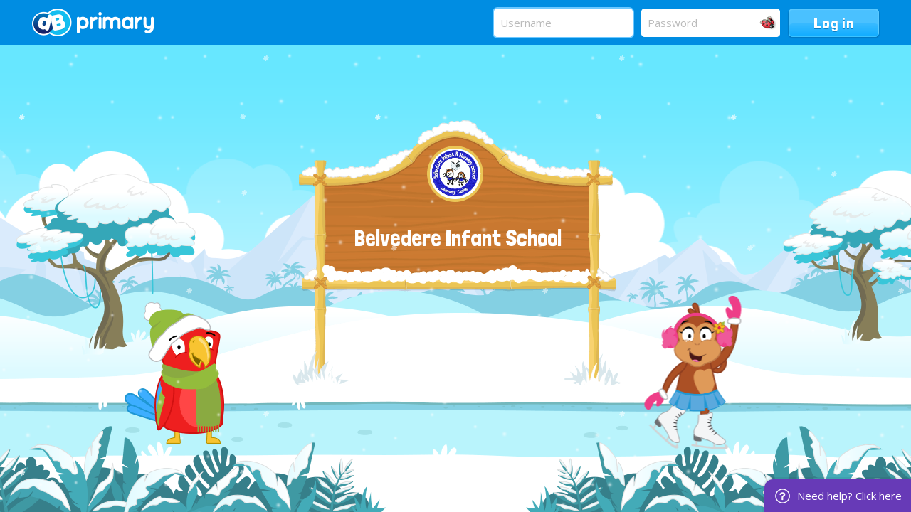

--- FILE ---
content_type: text/html;charset=UTF-8
request_url: https://chatsworthinfantschool.com/bexley/primary/belvedere-inf/site/pages/pta/events
body_size: 4480
content:
























	
	
	
<!DOCTYPE html>
	<html xmlns="http://www.w3.org/1999/xhtml" class="no-touch ">
		<head>
			
			
			<script>
				var DB = DB || {};
				DB.actionPath = "/service/util/login";
			</script>
			
			<meta http-equiv="Content-Type" content="text/html;charset=utf-8" />
			

            

			
				<!--[if IE]>
					<link rel="shortcut icon" type="image/vnd.microsoft.icon" href="/service/util/me?size=icon&amp;o=bexley%2Fprimary%2Fbelvedere-inf&amp;format=ico" />
				<![endif]-->
				<!--[if !IE]>-->
					<link rel="icon" type="image/png" href="/service/util/me?size=icon&amp;o=bexley%2Fprimary%2Fbelvedere-inf" />
				<!--<![endif]-->	
		
				
			
		
			
				<title>Login to Belvedere Infant School</title>
			

			
				
				<link id="standard_blue_login" href="/service/util/custom/themecss?path=primary/ks1&skin=standard&style=blue&actionUrl=/service/util/custom&stage=login&browser=Chrome&version=95-555" type="text/css" rel="stylesheet" title="standard_blue" />
				
			
			
			
			
				<meta name="ROBOTS" content="NOINDEX, FOLLOW">
			

			<link href='//fonts.googleapis.com/css?family=Londrina+Solid|Open+Sans' rel='stylesheet' type='text/css'>

			<script type="text/javascript" src="/service/util/custom/javascript/versioned/jquery-1.11.1.min.js"></script>
			<script type="text/javascript" src="/service/util/custom/javascript/jquery.loader.js"></script>
			
<!-- 
	<style>
	body:after {
	    content: " Need help? Contact our staff support team on 03334 559434 ";
	    right: 0;
	    text-align: center;
	    padding: 11px 13px 11px 46px;
	    color: #fff;
	    background: url(/service/util/custom/images/primary/login/help.png) no-repeat 15px 13px rgb(103, 58, 183);
	    background-size: 21px;
	    pointer-events: none;
	    position: fixed;
	    bottom: 0;
	    border-radius: 12px 0 0 0;
	    box-shadow: rgba(0, 0, 0, 0.05) 0 0 0 3px, rgba(0, 0, 0, 0.07) 0 0 0 1px;
	    z-index: 9999;
	    line-height: 23px;
	    font-size: 15px;
	    font-family: "Open Sans", Arial, Helvetica, sans-serif;
	}
	</style> 
 -->
		
			
			<script type="text/javascript">
				jQuery(document).ready(function() {
					var isTouch = jQuery('html').hasClass('touch');
					var jBody = jQuery('body');
					if (window.location !== window.parent.location && window.name == 'assignmentReview') {
						parent.jQuery('body').trigger('iFrameLoaded');
						jBody.addClass('assignment-review').css({
							'min-height': 'auto'
						})
					} else if (isTouch && jBody.hasClass('assignment-review') ){
						
						jBody.find('.assessment_container').hide();
						jBody.on('iFrameLoaded', function(){
							jBody.find('.assessment_container').show();							
						})
					}
				});	
			</script>
		</head>
		
		<body id="login" class=" dbprimary ">
			<div class="background_overlay ">
				<div class="background_animation">  
  					<div class="background_animation_1"></div>  
				</div>				
			</div>
			
			<span style="position:absolute"><a name="cont" id="cont">&nbsp;</a></span>
			
			<div id="login_title_container" class="Login">	
				<span id="login_title" class="login_title login_title_left">
					<span class="login_title_right"></span>
				</span>
			</div>
			<div class="season winter Login">
				<div id="login_background" class="">
					<div>
						
							<div>
								<div>
									
		<a href="https://neweratech.co.uk" class="dbprimary_logo">New Era Technology</a>

	
								</div>
							</div>
						
					</div>
				</div>
				
				<div class="top-bar">
					<div class="wrapper">
						<div class="grid_12">
							<div class="left">
								<a class="logo" href="#"><img src="/service/util/custom/images/primary/login/2014/logo.png"/></a>
							</div>
							<div class="right">
								<div class="login-form">
									
										
										
										
										
									
									<form method="post" autocomplete="off" name="loginform" action="/service/util/login/Login.action" id="loginform" onsubmit="return doLogin()">
						      			<input name="theme" type="hidden" value="primary_ks1/standard/blue" />
						      			<input name="path" type="hidden" value="bexley/primary/belvedere-inf" />
					      				<input name="why" type="hidden" value="" />
					      				<input name="attempt" type="hidden" value="0" />
					      				<div class="inputs">
						      				
												<input autocorrect="off" data-schoolid="715353145" spellcheck="false" name="username" id="displayUsername" placeholder="Username" type="text" class="input_login" autocapitalize="off" />
								        		
								        			<a href="#" class="picture-login-link" title="Login with pictures">
								        				Picture Login
								        			</a>
								        		
								        	
								        	
							        		
											<input autocomplete="off" name="password" placeholder="Password" type="password" class="input_login maskedPassword" />
							        	</div>
							        	<div class="actions">
											<input name="login" id="loginButton" type="submit" value="Log in" />
											
									  		<input name="loginUrl" type="hidden" value="/bexley/primary/belvedere-inf/site/pages/pta/events" />
								    		
								    		




<div class="loading">
	<svg version="1.1" xmlns="http://www.w3.org/2000/svg" xmlns:xlink="http://www.w3.org/1999/xlink" x="0px" y="0px" width="50px" height="50px" viewBox="0 0 50 50" style="margin:auto; position:absolute; top:0; right:0; bottom:0; left: 0; max-height:100%; max-width:100%;" xml:space="preserve">
		<path fill="#239BFF" d="M25.251,6.461c-10.318,0-18.683,8.365-18.683,18.683h4.068c0-8.071,6.543-14.615,14.615-14.615V6.461z" transform="rotate(55.8288 25 25)"></path>
	</svg>
</div>
										</div>
						    		<div style="display: none;"><input type="hidden" name="_sourcePage" value="G06Gf6jq_aJIRL01aidFlInfGqMMiF6VI0Hoa7lpmgVzCfVfhGv0_mRMbFeFxBpq" /><input type="hidden" name="__fp" value="FjRD7LKfz4U=" /></div></form>
								</div> 
							</div>
						</div>
					</div>
				</div>
				
				 
					<div id="parallax" class="login-overlay">
						<div id="login-overlay1" class="overlay"></div>
						<div id="login-overlay2" class="overlay"></div>
						<div id="login-overlay3" class="overlay"></div>
						<div id="login-overlay4" class="overlay">
							<div class="leaf-fall">
								<div class="leaf-rotate">
									<div class="leaf-sprite"></div>
								</div>
							</div>
						</div>
						<div id="login-overlay5" class="overlay">
							<span class="login_title_content">
								
									
									<p class="school_logo_container">
										
											




































	



	









	
		
		
	
		<img id="school_logo" src="/service/util/me?u=5534603&amp;size=largeFrameless"  alt="belvedere-inf" title="belvedere-inf"    data-user="5534603" />
	
	

										
						      			<span id="schoolTitle">
											
												<a href="http://belvedere-inf.bexley.sch.uk/bexley/primary/belvedere-inf" class="hover">
													Belvedere Infant School
												</a>
												
											
										</span>
									</p>
															
								
							</span>
							<div class="animation"></div>
						</div>
						<div id="login-overlay6" class="overlay"></div>
					</div>
					<div class="leaf-animation">
						<div class="leaf-movement">
							<div class="leaf-path">
								<div class="leaf-steps"></div>
							</div>
							<div class="leaf-path one">
								<div class="leaf-steps"></div>
							</div>
							<div class="leaf-path two">
								<div class="leaf-steps"></div>
							</div>
							<div class="leaf-path three">
								<div class="leaf-steps"></div>
							</div>
						</div>
					</div>
				

				
	
	
			</div>
			
			<div style="right: 0; text-align: center; padding: 11px 13px 11px 46px; color: #fff; background: url(/service/util/custom/images/primary/login/help.png) no-repeat 15px 13px rgb(103, 58, 183);
            background-size: 21px;  position: fixed; bottom: 0; border-radius: 12px 0 0 0; box-shadow: rgba(0, 0, 0, 0.05) 0 0 0 3px, rgba(0, 0, 0, 0.07) 0 0 0 1px;
            z-index: 10000; line-height: 23px; font-size: 15px; font-family: 'Open Sans', Arial, Helvetica, sans-serif;">
                Need help? <a href="https://dbservices-dbla.secure-dbprimary.com/dbla/primary/dbservices/arenas/troubleloggingin" target="_blank" style="color: #fff;">Click here</a>
            </div>
			
			

			<script type="text/javascript">

				function replaceSchoolName() {
					document.loginform.path.value = "";
					var logo = document.getElementById("school_logo")
					if (logo) {
						logo.style.display = "none";
					}
					document.getElementById("title").style.display = "none";
					document.getElementById("schoolname_dialog").style.visibility = "hidden";
					document.loginform.username.value = "";
					initializeFields();
				}

				var loginEnabled = true;
				
				function doLogin() {

					if (loginEnabled) {
						loginEnabled = false;
						return true;
					}
					return false;
				}
				
				jQuery(document).ready(function() {
					jQuery('#loginform').on('submit', function() {
						jQuery(this).addClass("logging-in-animation");
					});
				});

			</script>
			
			
				
					<script type="text/javascript" src="/js/compiled/login.parallax.password-9.5.js"></script>
				
			
				
				
				
					
					<script type="text/javascript">

                        jQuery(document).ready(function() {
                        	var maskedPassword = jQuery('.maskedPassword');
                            var cleanCopy = maskedPassword.clone();
                            var enableMask = Cookie.readCookie("showPassword") != null;

                            //jQuery('.login-form .inputs').append('');

							jQuery('.login-form .inputs').append('<div class="removePasswordMask" title="Show Password"></div>');

                            jQuery(".removePasswordMask").click(function() {
                                jQuery(this).toggleClass('smartmode');
                                if(jQuery(this).hasClass('smartmode')) {
                                	var passwordField = jQuery("input[type=password]");
                                	var newMaskedPassword = cleanCopy.clone();
                                    newMaskedPassword.val(passwordField.val());
                                    passwordField.replaceWith(newMaskedPassword);
                                    newMaskedPassword.myPass();
                                	newMaskedPassword.attr("placeholder", "Password");
                                    jQuery(this).attr("title", "Hide Password");
                                    Cookie.createCookie("showPassword","true");
                                } else {
                                    jQuery("input.maskedPassword").remove();
                                    jQuery("input[name=password][type=hidden]").attr("type", "password");
                                    jQuery(this).attr("title", "");
                                    Cookie.eraseCookie("showPassword");
                                }
                                focusField(jQuery("input[type=text][name=tmp_password], input[type=password][name=password]"));
                            });

                            if (enableMask) {
                            	jQuery(".removePasswordMask").click();
                            }
                        });
		
					</script>
				
			
				<script type="text/javascript">
				
					jQuery(document).ready(function() {
						
					    var $field = $("#displayUsername");
					    
						if(jQuery.trim($field.val()).length > 0) {
							$field = jQuery("input[type=text][name=tmp_password], input[type=password][name=password]");
						}
						
						focusField($field);
					});
					
					function focusField(field) {
						field.focus();
						var val = field.val();
						field.val('').val(val);
					}
				
				</script>

				
					<script type="text/javascript">
					
						jQuery(document).ready(function() {
						  
						  var mp = jQuery("#parallax");
	
						  jQuery(".overlay").parallax(
						    {
						      mouseport : jQuery('#parallax'),
						      yparallax : false
						    },
						    {xparallax : 0.008, xorigin : 0.5}, //#login-overlay4
						    {xparallax : 0.013, xorigin : 0.5}, //#login-overlay5
						    {xparallax : 0.025, xorigin : 0.5}, //#login-overlay6
						    {xparallax : 0.05, xorigin : 0.5}, //#login-overlay7
						    {xparallax : 0.1, xorigin : 0.5}, //#login-overlay8
						    {xparallax : 0.3, xorigin : 0.5} //#login-overlay9
						  )
						  .trigger({type : 'freeze', x : 0.5, decay: 0});
	
						  var onFirstEnter = function() {
						    mp.off("mouseenter", onFirstEnter);
						    jQuery(".overlay").trigger({type : 'unfreeze'});
						  }
						  mp.on("mouseenter", onFirstEnter);
						});
						
					</script>
				
			

			<script type="text/javascript">
				jQuery(document).ready(function() {			
				    var $field = $("#displayUsername");
				    
				    
					    var timeout;
						
						function updatePictureLoginPopup(data) {
							if (data.userPath) jQuery('#login_error').remove();
							jQuery('.picture-login-link')
									.removeClass('animals fruit hcshapes')
									.attr('href', data.userPath)
									.attr('title', data.loginLabel ? "Login with " + (data.loginLabel).toLowerCase() : "")
									.addClass(data.loginClass)
									.toggleClass('active', typeof data.pictureLogin != "undefined" ? data.pictureLogin : false);
						}
						
						if(jQuery.trim($field.val()).length == 0) {
							$field.on('keyup', function(event) {
								if (timeout != null) {
									clearTimeout(timeout);
								}
								var val = $field.val();
								
								if (val.length > 3) {
									timeout = setTimeout(function() {
										var cache = $field.data('lookupcache');
										
										if (!cache) {
											$field.data('lookupcache', cache = {});
										}
										
										if (cache[val]) {
											updatePictureLoginPopup(cache[val]);
										} else {
											$.get('/mvc/public/user/loginInfo', {
												username: val,
												schoolId: $field.data('schoolid')
											}, function(data) {
												cache[val] = data;
												// Is it still the value of the field?
												if (val == $field.val()) {
													updatePictureLoginPopup(data);
												}
											});
										}
									}, 500);
								} else {
									updatePictureLoginPopup({});
								}
							});
						}
						updatePictureLoginPopup({});
					
				});			
			</script>
		
			
			
		<!--[if IE 8]>
			<script src="/service/util/custom/javascript/versioned/respond-1.1.0b.min.js"></script>
		<![endif]-->
        </body>
	</html>

